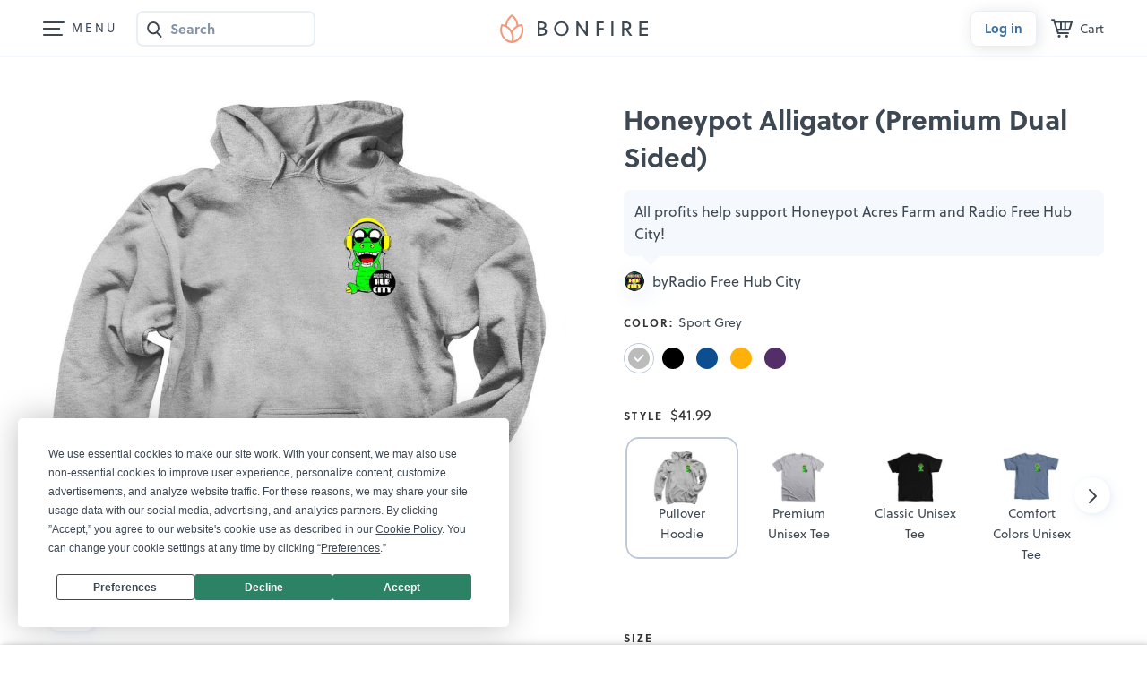

--- FILE ---
content_type: text/html; charset=utf-8
request_url: https://www.google.com/recaptcha/api2/anchor?ar=1&k=6LeCxK8qAAAAAGMfQOUPUf3O4yFZqEPf8UW15UZe&co=aHR0cHM6Ly93d3cuYm9uZmlyZS5jb206NDQz&hl=en&v=PoyoqOPhxBO7pBk68S4YbpHZ&size=invisible&anchor-ms=20000&execute-ms=30000&cb=t606jforgjt4
body_size: 48760
content:
<!DOCTYPE HTML><html dir="ltr" lang="en"><head><meta http-equiv="Content-Type" content="text/html; charset=UTF-8">
<meta http-equiv="X-UA-Compatible" content="IE=edge">
<title>reCAPTCHA</title>
<style type="text/css">
/* cyrillic-ext */
@font-face {
  font-family: 'Roboto';
  font-style: normal;
  font-weight: 400;
  font-stretch: 100%;
  src: url(//fonts.gstatic.com/s/roboto/v48/KFO7CnqEu92Fr1ME7kSn66aGLdTylUAMa3GUBHMdazTgWw.woff2) format('woff2');
  unicode-range: U+0460-052F, U+1C80-1C8A, U+20B4, U+2DE0-2DFF, U+A640-A69F, U+FE2E-FE2F;
}
/* cyrillic */
@font-face {
  font-family: 'Roboto';
  font-style: normal;
  font-weight: 400;
  font-stretch: 100%;
  src: url(//fonts.gstatic.com/s/roboto/v48/KFO7CnqEu92Fr1ME7kSn66aGLdTylUAMa3iUBHMdazTgWw.woff2) format('woff2');
  unicode-range: U+0301, U+0400-045F, U+0490-0491, U+04B0-04B1, U+2116;
}
/* greek-ext */
@font-face {
  font-family: 'Roboto';
  font-style: normal;
  font-weight: 400;
  font-stretch: 100%;
  src: url(//fonts.gstatic.com/s/roboto/v48/KFO7CnqEu92Fr1ME7kSn66aGLdTylUAMa3CUBHMdazTgWw.woff2) format('woff2');
  unicode-range: U+1F00-1FFF;
}
/* greek */
@font-face {
  font-family: 'Roboto';
  font-style: normal;
  font-weight: 400;
  font-stretch: 100%;
  src: url(//fonts.gstatic.com/s/roboto/v48/KFO7CnqEu92Fr1ME7kSn66aGLdTylUAMa3-UBHMdazTgWw.woff2) format('woff2');
  unicode-range: U+0370-0377, U+037A-037F, U+0384-038A, U+038C, U+038E-03A1, U+03A3-03FF;
}
/* math */
@font-face {
  font-family: 'Roboto';
  font-style: normal;
  font-weight: 400;
  font-stretch: 100%;
  src: url(//fonts.gstatic.com/s/roboto/v48/KFO7CnqEu92Fr1ME7kSn66aGLdTylUAMawCUBHMdazTgWw.woff2) format('woff2');
  unicode-range: U+0302-0303, U+0305, U+0307-0308, U+0310, U+0312, U+0315, U+031A, U+0326-0327, U+032C, U+032F-0330, U+0332-0333, U+0338, U+033A, U+0346, U+034D, U+0391-03A1, U+03A3-03A9, U+03B1-03C9, U+03D1, U+03D5-03D6, U+03F0-03F1, U+03F4-03F5, U+2016-2017, U+2034-2038, U+203C, U+2040, U+2043, U+2047, U+2050, U+2057, U+205F, U+2070-2071, U+2074-208E, U+2090-209C, U+20D0-20DC, U+20E1, U+20E5-20EF, U+2100-2112, U+2114-2115, U+2117-2121, U+2123-214F, U+2190, U+2192, U+2194-21AE, U+21B0-21E5, U+21F1-21F2, U+21F4-2211, U+2213-2214, U+2216-22FF, U+2308-230B, U+2310, U+2319, U+231C-2321, U+2336-237A, U+237C, U+2395, U+239B-23B7, U+23D0, U+23DC-23E1, U+2474-2475, U+25AF, U+25B3, U+25B7, U+25BD, U+25C1, U+25CA, U+25CC, U+25FB, U+266D-266F, U+27C0-27FF, U+2900-2AFF, U+2B0E-2B11, U+2B30-2B4C, U+2BFE, U+3030, U+FF5B, U+FF5D, U+1D400-1D7FF, U+1EE00-1EEFF;
}
/* symbols */
@font-face {
  font-family: 'Roboto';
  font-style: normal;
  font-weight: 400;
  font-stretch: 100%;
  src: url(//fonts.gstatic.com/s/roboto/v48/KFO7CnqEu92Fr1ME7kSn66aGLdTylUAMaxKUBHMdazTgWw.woff2) format('woff2');
  unicode-range: U+0001-000C, U+000E-001F, U+007F-009F, U+20DD-20E0, U+20E2-20E4, U+2150-218F, U+2190, U+2192, U+2194-2199, U+21AF, U+21E6-21F0, U+21F3, U+2218-2219, U+2299, U+22C4-22C6, U+2300-243F, U+2440-244A, U+2460-24FF, U+25A0-27BF, U+2800-28FF, U+2921-2922, U+2981, U+29BF, U+29EB, U+2B00-2BFF, U+4DC0-4DFF, U+FFF9-FFFB, U+10140-1018E, U+10190-1019C, U+101A0, U+101D0-101FD, U+102E0-102FB, U+10E60-10E7E, U+1D2C0-1D2D3, U+1D2E0-1D37F, U+1F000-1F0FF, U+1F100-1F1AD, U+1F1E6-1F1FF, U+1F30D-1F30F, U+1F315, U+1F31C, U+1F31E, U+1F320-1F32C, U+1F336, U+1F378, U+1F37D, U+1F382, U+1F393-1F39F, U+1F3A7-1F3A8, U+1F3AC-1F3AF, U+1F3C2, U+1F3C4-1F3C6, U+1F3CA-1F3CE, U+1F3D4-1F3E0, U+1F3ED, U+1F3F1-1F3F3, U+1F3F5-1F3F7, U+1F408, U+1F415, U+1F41F, U+1F426, U+1F43F, U+1F441-1F442, U+1F444, U+1F446-1F449, U+1F44C-1F44E, U+1F453, U+1F46A, U+1F47D, U+1F4A3, U+1F4B0, U+1F4B3, U+1F4B9, U+1F4BB, U+1F4BF, U+1F4C8-1F4CB, U+1F4D6, U+1F4DA, U+1F4DF, U+1F4E3-1F4E6, U+1F4EA-1F4ED, U+1F4F7, U+1F4F9-1F4FB, U+1F4FD-1F4FE, U+1F503, U+1F507-1F50B, U+1F50D, U+1F512-1F513, U+1F53E-1F54A, U+1F54F-1F5FA, U+1F610, U+1F650-1F67F, U+1F687, U+1F68D, U+1F691, U+1F694, U+1F698, U+1F6AD, U+1F6B2, U+1F6B9-1F6BA, U+1F6BC, U+1F6C6-1F6CF, U+1F6D3-1F6D7, U+1F6E0-1F6EA, U+1F6F0-1F6F3, U+1F6F7-1F6FC, U+1F700-1F7FF, U+1F800-1F80B, U+1F810-1F847, U+1F850-1F859, U+1F860-1F887, U+1F890-1F8AD, U+1F8B0-1F8BB, U+1F8C0-1F8C1, U+1F900-1F90B, U+1F93B, U+1F946, U+1F984, U+1F996, U+1F9E9, U+1FA00-1FA6F, U+1FA70-1FA7C, U+1FA80-1FA89, U+1FA8F-1FAC6, U+1FACE-1FADC, U+1FADF-1FAE9, U+1FAF0-1FAF8, U+1FB00-1FBFF;
}
/* vietnamese */
@font-face {
  font-family: 'Roboto';
  font-style: normal;
  font-weight: 400;
  font-stretch: 100%;
  src: url(//fonts.gstatic.com/s/roboto/v48/KFO7CnqEu92Fr1ME7kSn66aGLdTylUAMa3OUBHMdazTgWw.woff2) format('woff2');
  unicode-range: U+0102-0103, U+0110-0111, U+0128-0129, U+0168-0169, U+01A0-01A1, U+01AF-01B0, U+0300-0301, U+0303-0304, U+0308-0309, U+0323, U+0329, U+1EA0-1EF9, U+20AB;
}
/* latin-ext */
@font-face {
  font-family: 'Roboto';
  font-style: normal;
  font-weight: 400;
  font-stretch: 100%;
  src: url(//fonts.gstatic.com/s/roboto/v48/KFO7CnqEu92Fr1ME7kSn66aGLdTylUAMa3KUBHMdazTgWw.woff2) format('woff2');
  unicode-range: U+0100-02BA, U+02BD-02C5, U+02C7-02CC, U+02CE-02D7, U+02DD-02FF, U+0304, U+0308, U+0329, U+1D00-1DBF, U+1E00-1E9F, U+1EF2-1EFF, U+2020, U+20A0-20AB, U+20AD-20C0, U+2113, U+2C60-2C7F, U+A720-A7FF;
}
/* latin */
@font-face {
  font-family: 'Roboto';
  font-style: normal;
  font-weight: 400;
  font-stretch: 100%;
  src: url(//fonts.gstatic.com/s/roboto/v48/KFO7CnqEu92Fr1ME7kSn66aGLdTylUAMa3yUBHMdazQ.woff2) format('woff2');
  unicode-range: U+0000-00FF, U+0131, U+0152-0153, U+02BB-02BC, U+02C6, U+02DA, U+02DC, U+0304, U+0308, U+0329, U+2000-206F, U+20AC, U+2122, U+2191, U+2193, U+2212, U+2215, U+FEFF, U+FFFD;
}
/* cyrillic-ext */
@font-face {
  font-family: 'Roboto';
  font-style: normal;
  font-weight: 500;
  font-stretch: 100%;
  src: url(//fonts.gstatic.com/s/roboto/v48/KFO7CnqEu92Fr1ME7kSn66aGLdTylUAMa3GUBHMdazTgWw.woff2) format('woff2');
  unicode-range: U+0460-052F, U+1C80-1C8A, U+20B4, U+2DE0-2DFF, U+A640-A69F, U+FE2E-FE2F;
}
/* cyrillic */
@font-face {
  font-family: 'Roboto';
  font-style: normal;
  font-weight: 500;
  font-stretch: 100%;
  src: url(//fonts.gstatic.com/s/roboto/v48/KFO7CnqEu92Fr1ME7kSn66aGLdTylUAMa3iUBHMdazTgWw.woff2) format('woff2');
  unicode-range: U+0301, U+0400-045F, U+0490-0491, U+04B0-04B1, U+2116;
}
/* greek-ext */
@font-face {
  font-family: 'Roboto';
  font-style: normal;
  font-weight: 500;
  font-stretch: 100%;
  src: url(//fonts.gstatic.com/s/roboto/v48/KFO7CnqEu92Fr1ME7kSn66aGLdTylUAMa3CUBHMdazTgWw.woff2) format('woff2');
  unicode-range: U+1F00-1FFF;
}
/* greek */
@font-face {
  font-family: 'Roboto';
  font-style: normal;
  font-weight: 500;
  font-stretch: 100%;
  src: url(//fonts.gstatic.com/s/roboto/v48/KFO7CnqEu92Fr1ME7kSn66aGLdTylUAMa3-UBHMdazTgWw.woff2) format('woff2');
  unicode-range: U+0370-0377, U+037A-037F, U+0384-038A, U+038C, U+038E-03A1, U+03A3-03FF;
}
/* math */
@font-face {
  font-family: 'Roboto';
  font-style: normal;
  font-weight: 500;
  font-stretch: 100%;
  src: url(//fonts.gstatic.com/s/roboto/v48/KFO7CnqEu92Fr1ME7kSn66aGLdTylUAMawCUBHMdazTgWw.woff2) format('woff2');
  unicode-range: U+0302-0303, U+0305, U+0307-0308, U+0310, U+0312, U+0315, U+031A, U+0326-0327, U+032C, U+032F-0330, U+0332-0333, U+0338, U+033A, U+0346, U+034D, U+0391-03A1, U+03A3-03A9, U+03B1-03C9, U+03D1, U+03D5-03D6, U+03F0-03F1, U+03F4-03F5, U+2016-2017, U+2034-2038, U+203C, U+2040, U+2043, U+2047, U+2050, U+2057, U+205F, U+2070-2071, U+2074-208E, U+2090-209C, U+20D0-20DC, U+20E1, U+20E5-20EF, U+2100-2112, U+2114-2115, U+2117-2121, U+2123-214F, U+2190, U+2192, U+2194-21AE, U+21B0-21E5, U+21F1-21F2, U+21F4-2211, U+2213-2214, U+2216-22FF, U+2308-230B, U+2310, U+2319, U+231C-2321, U+2336-237A, U+237C, U+2395, U+239B-23B7, U+23D0, U+23DC-23E1, U+2474-2475, U+25AF, U+25B3, U+25B7, U+25BD, U+25C1, U+25CA, U+25CC, U+25FB, U+266D-266F, U+27C0-27FF, U+2900-2AFF, U+2B0E-2B11, U+2B30-2B4C, U+2BFE, U+3030, U+FF5B, U+FF5D, U+1D400-1D7FF, U+1EE00-1EEFF;
}
/* symbols */
@font-face {
  font-family: 'Roboto';
  font-style: normal;
  font-weight: 500;
  font-stretch: 100%;
  src: url(//fonts.gstatic.com/s/roboto/v48/KFO7CnqEu92Fr1ME7kSn66aGLdTylUAMaxKUBHMdazTgWw.woff2) format('woff2');
  unicode-range: U+0001-000C, U+000E-001F, U+007F-009F, U+20DD-20E0, U+20E2-20E4, U+2150-218F, U+2190, U+2192, U+2194-2199, U+21AF, U+21E6-21F0, U+21F3, U+2218-2219, U+2299, U+22C4-22C6, U+2300-243F, U+2440-244A, U+2460-24FF, U+25A0-27BF, U+2800-28FF, U+2921-2922, U+2981, U+29BF, U+29EB, U+2B00-2BFF, U+4DC0-4DFF, U+FFF9-FFFB, U+10140-1018E, U+10190-1019C, U+101A0, U+101D0-101FD, U+102E0-102FB, U+10E60-10E7E, U+1D2C0-1D2D3, U+1D2E0-1D37F, U+1F000-1F0FF, U+1F100-1F1AD, U+1F1E6-1F1FF, U+1F30D-1F30F, U+1F315, U+1F31C, U+1F31E, U+1F320-1F32C, U+1F336, U+1F378, U+1F37D, U+1F382, U+1F393-1F39F, U+1F3A7-1F3A8, U+1F3AC-1F3AF, U+1F3C2, U+1F3C4-1F3C6, U+1F3CA-1F3CE, U+1F3D4-1F3E0, U+1F3ED, U+1F3F1-1F3F3, U+1F3F5-1F3F7, U+1F408, U+1F415, U+1F41F, U+1F426, U+1F43F, U+1F441-1F442, U+1F444, U+1F446-1F449, U+1F44C-1F44E, U+1F453, U+1F46A, U+1F47D, U+1F4A3, U+1F4B0, U+1F4B3, U+1F4B9, U+1F4BB, U+1F4BF, U+1F4C8-1F4CB, U+1F4D6, U+1F4DA, U+1F4DF, U+1F4E3-1F4E6, U+1F4EA-1F4ED, U+1F4F7, U+1F4F9-1F4FB, U+1F4FD-1F4FE, U+1F503, U+1F507-1F50B, U+1F50D, U+1F512-1F513, U+1F53E-1F54A, U+1F54F-1F5FA, U+1F610, U+1F650-1F67F, U+1F687, U+1F68D, U+1F691, U+1F694, U+1F698, U+1F6AD, U+1F6B2, U+1F6B9-1F6BA, U+1F6BC, U+1F6C6-1F6CF, U+1F6D3-1F6D7, U+1F6E0-1F6EA, U+1F6F0-1F6F3, U+1F6F7-1F6FC, U+1F700-1F7FF, U+1F800-1F80B, U+1F810-1F847, U+1F850-1F859, U+1F860-1F887, U+1F890-1F8AD, U+1F8B0-1F8BB, U+1F8C0-1F8C1, U+1F900-1F90B, U+1F93B, U+1F946, U+1F984, U+1F996, U+1F9E9, U+1FA00-1FA6F, U+1FA70-1FA7C, U+1FA80-1FA89, U+1FA8F-1FAC6, U+1FACE-1FADC, U+1FADF-1FAE9, U+1FAF0-1FAF8, U+1FB00-1FBFF;
}
/* vietnamese */
@font-face {
  font-family: 'Roboto';
  font-style: normal;
  font-weight: 500;
  font-stretch: 100%;
  src: url(//fonts.gstatic.com/s/roboto/v48/KFO7CnqEu92Fr1ME7kSn66aGLdTylUAMa3OUBHMdazTgWw.woff2) format('woff2');
  unicode-range: U+0102-0103, U+0110-0111, U+0128-0129, U+0168-0169, U+01A0-01A1, U+01AF-01B0, U+0300-0301, U+0303-0304, U+0308-0309, U+0323, U+0329, U+1EA0-1EF9, U+20AB;
}
/* latin-ext */
@font-face {
  font-family: 'Roboto';
  font-style: normal;
  font-weight: 500;
  font-stretch: 100%;
  src: url(//fonts.gstatic.com/s/roboto/v48/KFO7CnqEu92Fr1ME7kSn66aGLdTylUAMa3KUBHMdazTgWw.woff2) format('woff2');
  unicode-range: U+0100-02BA, U+02BD-02C5, U+02C7-02CC, U+02CE-02D7, U+02DD-02FF, U+0304, U+0308, U+0329, U+1D00-1DBF, U+1E00-1E9F, U+1EF2-1EFF, U+2020, U+20A0-20AB, U+20AD-20C0, U+2113, U+2C60-2C7F, U+A720-A7FF;
}
/* latin */
@font-face {
  font-family: 'Roboto';
  font-style: normal;
  font-weight: 500;
  font-stretch: 100%;
  src: url(//fonts.gstatic.com/s/roboto/v48/KFO7CnqEu92Fr1ME7kSn66aGLdTylUAMa3yUBHMdazQ.woff2) format('woff2');
  unicode-range: U+0000-00FF, U+0131, U+0152-0153, U+02BB-02BC, U+02C6, U+02DA, U+02DC, U+0304, U+0308, U+0329, U+2000-206F, U+20AC, U+2122, U+2191, U+2193, U+2212, U+2215, U+FEFF, U+FFFD;
}
/* cyrillic-ext */
@font-face {
  font-family: 'Roboto';
  font-style: normal;
  font-weight: 900;
  font-stretch: 100%;
  src: url(//fonts.gstatic.com/s/roboto/v48/KFO7CnqEu92Fr1ME7kSn66aGLdTylUAMa3GUBHMdazTgWw.woff2) format('woff2');
  unicode-range: U+0460-052F, U+1C80-1C8A, U+20B4, U+2DE0-2DFF, U+A640-A69F, U+FE2E-FE2F;
}
/* cyrillic */
@font-face {
  font-family: 'Roboto';
  font-style: normal;
  font-weight: 900;
  font-stretch: 100%;
  src: url(//fonts.gstatic.com/s/roboto/v48/KFO7CnqEu92Fr1ME7kSn66aGLdTylUAMa3iUBHMdazTgWw.woff2) format('woff2');
  unicode-range: U+0301, U+0400-045F, U+0490-0491, U+04B0-04B1, U+2116;
}
/* greek-ext */
@font-face {
  font-family: 'Roboto';
  font-style: normal;
  font-weight: 900;
  font-stretch: 100%;
  src: url(//fonts.gstatic.com/s/roboto/v48/KFO7CnqEu92Fr1ME7kSn66aGLdTylUAMa3CUBHMdazTgWw.woff2) format('woff2');
  unicode-range: U+1F00-1FFF;
}
/* greek */
@font-face {
  font-family: 'Roboto';
  font-style: normal;
  font-weight: 900;
  font-stretch: 100%;
  src: url(//fonts.gstatic.com/s/roboto/v48/KFO7CnqEu92Fr1ME7kSn66aGLdTylUAMa3-UBHMdazTgWw.woff2) format('woff2');
  unicode-range: U+0370-0377, U+037A-037F, U+0384-038A, U+038C, U+038E-03A1, U+03A3-03FF;
}
/* math */
@font-face {
  font-family: 'Roboto';
  font-style: normal;
  font-weight: 900;
  font-stretch: 100%;
  src: url(//fonts.gstatic.com/s/roboto/v48/KFO7CnqEu92Fr1ME7kSn66aGLdTylUAMawCUBHMdazTgWw.woff2) format('woff2');
  unicode-range: U+0302-0303, U+0305, U+0307-0308, U+0310, U+0312, U+0315, U+031A, U+0326-0327, U+032C, U+032F-0330, U+0332-0333, U+0338, U+033A, U+0346, U+034D, U+0391-03A1, U+03A3-03A9, U+03B1-03C9, U+03D1, U+03D5-03D6, U+03F0-03F1, U+03F4-03F5, U+2016-2017, U+2034-2038, U+203C, U+2040, U+2043, U+2047, U+2050, U+2057, U+205F, U+2070-2071, U+2074-208E, U+2090-209C, U+20D0-20DC, U+20E1, U+20E5-20EF, U+2100-2112, U+2114-2115, U+2117-2121, U+2123-214F, U+2190, U+2192, U+2194-21AE, U+21B0-21E5, U+21F1-21F2, U+21F4-2211, U+2213-2214, U+2216-22FF, U+2308-230B, U+2310, U+2319, U+231C-2321, U+2336-237A, U+237C, U+2395, U+239B-23B7, U+23D0, U+23DC-23E1, U+2474-2475, U+25AF, U+25B3, U+25B7, U+25BD, U+25C1, U+25CA, U+25CC, U+25FB, U+266D-266F, U+27C0-27FF, U+2900-2AFF, U+2B0E-2B11, U+2B30-2B4C, U+2BFE, U+3030, U+FF5B, U+FF5D, U+1D400-1D7FF, U+1EE00-1EEFF;
}
/* symbols */
@font-face {
  font-family: 'Roboto';
  font-style: normal;
  font-weight: 900;
  font-stretch: 100%;
  src: url(//fonts.gstatic.com/s/roboto/v48/KFO7CnqEu92Fr1ME7kSn66aGLdTylUAMaxKUBHMdazTgWw.woff2) format('woff2');
  unicode-range: U+0001-000C, U+000E-001F, U+007F-009F, U+20DD-20E0, U+20E2-20E4, U+2150-218F, U+2190, U+2192, U+2194-2199, U+21AF, U+21E6-21F0, U+21F3, U+2218-2219, U+2299, U+22C4-22C6, U+2300-243F, U+2440-244A, U+2460-24FF, U+25A0-27BF, U+2800-28FF, U+2921-2922, U+2981, U+29BF, U+29EB, U+2B00-2BFF, U+4DC0-4DFF, U+FFF9-FFFB, U+10140-1018E, U+10190-1019C, U+101A0, U+101D0-101FD, U+102E0-102FB, U+10E60-10E7E, U+1D2C0-1D2D3, U+1D2E0-1D37F, U+1F000-1F0FF, U+1F100-1F1AD, U+1F1E6-1F1FF, U+1F30D-1F30F, U+1F315, U+1F31C, U+1F31E, U+1F320-1F32C, U+1F336, U+1F378, U+1F37D, U+1F382, U+1F393-1F39F, U+1F3A7-1F3A8, U+1F3AC-1F3AF, U+1F3C2, U+1F3C4-1F3C6, U+1F3CA-1F3CE, U+1F3D4-1F3E0, U+1F3ED, U+1F3F1-1F3F3, U+1F3F5-1F3F7, U+1F408, U+1F415, U+1F41F, U+1F426, U+1F43F, U+1F441-1F442, U+1F444, U+1F446-1F449, U+1F44C-1F44E, U+1F453, U+1F46A, U+1F47D, U+1F4A3, U+1F4B0, U+1F4B3, U+1F4B9, U+1F4BB, U+1F4BF, U+1F4C8-1F4CB, U+1F4D6, U+1F4DA, U+1F4DF, U+1F4E3-1F4E6, U+1F4EA-1F4ED, U+1F4F7, U+1F4F9-1F4FB, U+1F4FD-1F4FE, U+1F503, U+1F507-1F50B, U+1F50D, U+1F512-1F513, U+1F53E-1F54A, U+1F54F-1F5FA, U+1F610, U+1F650-1F67F, U+1F687, U+1F68D, U+1F691, U+1F694, U+1F698, U+1F6AD, U+1F6B2, U+1F6B9-1F6BA, U+1F6BC, U+1F6C6-1F6CF, U+1F6D3-1F6D7, U+1F6E0-1F6EA, U+1F6F0-1F6F3, U+1F6F7-1F6FC, U+1F700-1F7FF, U+1F800-1F80B, U+1F810-1F847, U+1F850-1F859, U+1F860-1F887, U+1F890-1F8AD, U+1F8B0-1F8BB, U+1F8C0-1F8C1, U+1F900-1F90B, U+1F93B, U+1F946, U+1F984, U+1F996, U+1F9E9, U+1FA00-1FA6F, U+1FA70-1FA7C, U+1FA80-1FA89, U+1FA8F-1FAC6, U+1FACE-1FADC, U+1FADF-1FAE9, U+1FAF0-1FAF8, U+1FB00-1FBFF;
}
/* vietnamese */
@font-face {
  font-family: 'Roboto';
  font-style: normal;
  font-weight: 900;
  font-stretch: 100%;
  src: url(//fonts.gstatic.com/s/roboto/v48/KFO7CnqEu92Fr1ME7kSn66aGLdTylUAMa3OUBHMdazTgWw.woff2) format('woff2');
  unicode-range: U+0102-0103, U+0110-0111, U+0128-0129, U+0168-0169, U+01A0-01A1, U+01AF-01B0, U+0300-0301, U+0303-0304, U+0308-0309, U+0323, U+0329, U+1EA0-1EF9, U+20AB;
}
/* latin-ext */
@font-face {
  font-family: 'Roboto';
  font-style: normal;
  font-weight: 900;
  font-stretch: 100%;
  src: url(//fonts.gstatic.com/s/roboto/v48/KFO7CnqEu92Fr1ME7kSn66aGLdTylUAMa3KUBHMdazTgWw.woff2) format('woff2');
  unicode-range: U+0100-02BA, U+02BD-02C5, U+02C7-02CC, U+02CE-02D7, U+02DD-02FF, U+0304, U+0308, U+0329, U+1D00-1DBF, U+1E00-1E9F, U+1EF2-1EFF, U+2020, U+20A0-20AB, U+20AD-20C0, U+2113, U+2C60-2C7F, U+A720-A7FF;
}
/* latin */
@font-face {
  font-family: 'Roboto';
  font-style: normal;
  font-weight: 900;
  font-stretch: 100%;
  src: url(//fonts.gstatic.com/s/roboto/v48/KFO7CnqEu92Fr1ME7kSn66aGLdTylUAMa3yUBHMdazQ.woff2) format('woff2');
  unicode-range: U+0000-00FF, U+0131, U+0152-0153, U+02BB-02BC, U+02C6, U+02DA, U+02DC, U+0304, U+0308, U+0329, U+2000-206F, U+20AC, U+2122, U+2191, U+2193, U+2212, U+2215, U+FEFF, U+FFFD;
}

</style>
<link rel="stylesheet" type="text/css" href="https://www.gstatic.com/recaptcha/releases/PoyoqOPhxBO7pBk68S4YbpHZ/styles__ltr.css">
<script nonce="4j1sEeKDyvATb7Ylw6bojg" type="text/javascript">window['__recaptcha_api'] = 'https://www.google.com/recaptcha/api2/';</script>
<script type="text/javascript" src="https://www.gstatic.com/recaptcha/releases/PoyoqOPhxBO7pBk68S4YbpHZ/recaptcha__en.js" nonce="4j1sEeKDyvATb7Ylw6bojg">
      
    </script></head>
<body><div id="rc-anchor-alert" class="rc-anchor-alert"></div>
<input type="hidden" id="recaptcha-token" value="[base64]">
<script type="text/javascript" nonce="4j1sEeKDyvATb7Ylw6bojg">
      recaptcha.anchor.Main.init("[\x22ainput\x22,[\x22bgdata\x22,\x22\x22,\[base64]/[base64]/[base64]/ZyhXLGgpOnEoW04sMjEsbF0sVywwKSxoKSxmYWxzZSxmYWxzZSl9Y2F0Y2goayl7RygzNTgsVyk/[base64]/[base64]/[base64]/[base64]/[base64]/[base64]/[base64]/bmV3IEJbT10oRFswXSk6dz09Mj9uZXcgQltPXShEWzBdLERbMV0pOnc9PTM/bmV3IEJbT10oRFswXSxEWzFdLERbMl0pOnc9PTQ/[base64]/[base64]/[base64]/[base64]/[base64]\\u003d\x22,\[base64]\\u003d\\u003d\x22,\x22wrzCk8KwwpjDuRtKw68cw7fCg8K2wrImcMO/w4/CuivCnUvDnsKsw6VOXMKXwqgsw7bDksKUwq7CpBTCsh4XNcOQwr9RSMKILMKFVjtRbGxzw7/DgcK0QXE2S8Ovwq4lw4oww4QGJj53bi0ANMKOdMOHwpfDqMKdwp/CiHXDpcOXF8KNH8KxLsKHw5LDicKqw7zCoT7Ctxo7NWluSl/[base64]/wo8aw51nXzRWeXTDuHTDi8OwXCdlwqgvXAfCj2AmVMKWCcO2w7rCrTzCoMK8wqbCu8OjcsOrVCXCkiJxw63DjHzDucOEw48twpvDpcKzNz7DrxoWwqbDsS5ebg3DosObwq0cw43DqhpeLMKSw6R2wrvDmsKiw7vDu0Iiw5fCo8KOwrJrwrR8KMO6w7/ClsKeIsOdJcKiwr7CrcKDw5lHw5TCtcKtw498QMKMecOxEsOtw6rCj2bCpcOPJADDkk/CulkrwpzCnMKTDcOnwoUOwrwqMlUowo4VOMKcw5AdC1M3wpESwpPDk0jCnsKRCmwmw6PCtzpSN8Owwq/Dl8OwwqTCtFnDlMKBTDtVwqnDnV99IsO6wrt6wpXCs8OUw4l8w4dTwo3CsURHbCvCmcOLOhZEw4fCtMKuLz1+wq7CvGLCpB4OEgDCr3wzOQrCrVXCrCdeJEfCjsOsw4rCjwrCqFAOG8O2w6MAFcOUwrosw4PCkMO7JhFTwpnCvV/[base64]/b0Isw4TDl1ZfSMO5b1HDhhnDkHcjL8OtISLDkMOIwobCkkYBwpPDjzdII8OBDl09UHrCmsKywrZuRyzDnMOSwpjChcKrw7cLwpXDq8Olw7DDjXPDksKhw67DiT/CgMKrw6HDnsO0AknDlcKYCcOKwqwiWMK+D8O/DMKAHHwVwr0Fb8OvHlDDgXbDj3bCocO2aijCgkDCpcOOwrLCnm7Cq8OQwpovH3EhwoJZw6kCwqXCs8KkfsOiAMKOJz7CmcKObMO0ZSlCwrPDrsKzwp3DqMKzw4TDhcKKw5psw5vClsO9XcOaAsOGw6AdwoYfwrYKNnDDtsOQYcOFw68Vwqd/wocVNgN6w7x8w7B0VMObL2BAwovDq8Oqw6jDkcKTVS7DmDTDkiPDlXXCrMKIJcOtCyPDvsOoJsK5w5dSHBDDswTDnwnClQkTworCmR8kwp/Ct8Krwr5cwopdDkXDvsKWwocaNlo6XcKew6jDjMKeLsOgHcKww48wBsOSw7XDncKQIDFbw7HCigJjfSNOw7/CrMOyGsOrXzvCoX1dwqgTFUzCo8OZw79sQm91VsOnw4olTsK9GsKwwoFEw7FzXhLCnXpWwpjCm8KoN2AKwqEmwpkGfMKJw4vCol/DscOsUsOIwqDCjDpaICnDvcKxwo3CrF/[base64]/w6DCnDpTw5DDjELCoRTCvMOvw77DmsOowoE4w4oOCAoqwoQheSVswrjDpcKJA8Kbw43CmsOOw4IGI8KLLCpCw48hOMOIwroPwpIcQMK6w7NAw6UEworCncK4BQDDuRTCmsOQwqfCv01lHsKYw7HCry5RGivDkkE+w71jCcOxw6Buam/Dn8KoURIpw4skaMORwovDrsKWB8K2UcKuw77CocK7bwhswpAgPcKyYsKFw7fDtynCvcK7w4PCsgVPacOCe0fDvCZLwqZxfH9KwpXDv1VAw4HCvMO8w5JvVcKywrjDh8KrGMOMw4fDpsOYwrLCmmrCtXgVbmHDhMKfJktawr/DpcK6wpFJw4rDhcOmwpLCpXBIakEYwo0qwrjCqDkew6QVw6Uqw5rDo8OaUsKicsOPwq/CmMKzwqjCmFZjw5zCj8OVdCIMG8KUDgLDlw/Cmg7CiMKEeMKhw7nDqMOYa3nCj8KLw5UfDcK7w4PDtlrCnMKXGV3DvVLCvwXDn0TDl8Otw5Zew4TCsxzCoXUjwpY6w557C8KJVMORw5hKwopIwqHCnwLDu0cFw4XDkgPCrH7DuRkiwoTDn8KWw7J9VSvDgjzCicOow6UVw47DkcKdwqrCmW7CnMOmwpPDhMOUw58HJQ/[base64]/[base64]/woVAwoDDimsEwqXCiAg9wr/[base64]/[base64]/Dpn3CisK0D040cF/DiUbCjSoORXhben7DjlDDg2vDiMKfcg8cNMKlwpbDv0zDqBfCv8KJworCssKewrFCw59rCWrDkXbCmhTDsCPDsh7CrsO/[base64]/woA4w5rDuMKZPALCrcKkUsOcRR5wV8OnBkPChjQ8w4/[base64]/ZcKvwozCqixqwp/DsXhgQsK/VGwjw75sw5lVw655woE0ScOFEMKMTcKTaMOECMOyw5PDrlPChl7CgMKHwqTDocOXQWzDtE1fwo/CmcKJwrzCs8KLTyJOwqsFwq3CpTx+GsONw7jDlRpOwrgPwrRwbcKXwrzDvF5LE1NibsKNDcOKw7caJsKjBW/DtsKpZcOhL8KNw6oKRMOtPcOxw7pqFhTChRzCghVMwps/UX7DgcOkccKOwqVqSsKgaMOlPRzDrMKSTMKFw57DmMO/[base64]/DlsOmXsOPD8KTR8KQcVpMw55iAsOeaUnDusOCWB7CrGPDmxwaacOzw7wEwrxpwqFdwopAwqNOwoFtKkp7wqJZwqoSdU7DrsOZFsOMZ8ObOcKpTMKCekDDsnclw6xPIgLCvcOcAEUmfMKxRwrCoMO7a8OswonCvcKjGRPClsKRCCvDnsKSw6rDn8K1wptvdsOEw7Q1PR/DmiHCrknCl8OJacKaGsOvI2RYwpnDliE3wq/[base64]/wr5TQcORXMOhD3HCnsK3w640wq1hEkx7eMKXwowRw7AHw4QFW8KVwrcRw65dG8OkfMOaw58nw6PCrnnChcOIw4vCtcOgTw03KsObURvCi8Knwq5XwrHDl8OVOsK7w5rCusOswqQmZMK+w6YiAx/[base64]/[base64]/w5w5TMOfw7PDtcKrW8KowrZJw4FSwpzCrVPCpBPDlsO4C8K6bsKxw5fDkjhtY3dgwpPCoMOGAcOIwqQHbsOPcy3DhcKnw5fChEPCosO3wpzDvMOUKMOUVyZ3TcKUFwEcwol6w7HDljp0wr5ow4MTTiXDmMKzw65PMMKTwrDClD5fXcOSw4LDp3PCqwMuw58Dwr0cIsK/TEQVwrjDscOsMX1Pw6c+w6bDrylgw7bCpkw6YA/[base64]/wpBswpNHworDqkfDp0XCv21Xw5TChsORwpvDuUrCq8K/w5nCv1HCjgTCgXrDl8OdXBXDhiLDuMK0w43CmMKUKMK3b8O7DMOBPcKjw4rCm8O0wqnCjVwNKzgiX21PK8KgB8Okw4TDlMO7wptJw7PDsmoHMMKRTQx0JMOZD21Iw7sqwrQZKMK0VMO5E8K/[base64]/[base64]/w5HDhsOeecO8wqHDrsOOEsKjwpTDg8OdecKZwq43GMO3wrHCh8O6JsOHIcOkFzTDhHQew51ewrTDtMKNRsOdwrTDrxJnw6fDocKZwqgQbjXCmMO8S8KawpDDul/CrxEewrEMwqpdw7RHfUbCjD9Xw4XCn8KpTMOBA2LCncOzwr4zw5PCvDFNwrwlJTbChCnDgQFswptAwrhVw65iQ3nCvMKVw6sEbhw8UlIYc2NpZMOobh0Aw7N4w7TCgcORw4thNkF3w483KChewq/DhcOFekzCrURSLMKQcSxoYcONw7nDh8OCwoEiFsKga1kZPsKDJcOZwpYUDcKdcwvCi8K7wpbDtMOoAsOxaw7Di8Krw7nCuBjDmsKkw75zw6Ykwo/DrMK9w6w7FDMibMKBwo0lw4rCrh0Nw7UgVsO2w6Q2w7wvFcOBUMKQw4bDp8KHb8KMwqU5w4fDu8KFEhkJFsK3d3XCl8OYwrc4w4hxwp9DwqnCu8KmJsK5w5rCj8Oswqg3TznDlMKLw4nDtsKKNH5uw5bDg8KHSEHCrMOvwqvDo8OHw4nDtcOAw70/[base64]/ChGrCu1l0wppdw5x1w5J0MkVTwo8zEcOJw7lOwqlVRAXDjMOKw5vDpcKgwrtYbV/[base64]/VsO+w5IswobDpT1rw5XDuMOnw7/[base64]/[base64]/ClxFAwrvCqMORdSbCujwkChUtw5hqMMKkfQoSw4NDw4XDhcOjLMK+fcO/YgfCg8K0YG/[base64]/DoMKDekjCvcK8wqxSKRgmw5sbw63DhcO5wqM9RMOwwqbDhmPDhSZAe8Ozwo5SXMKTM2bCncOZwpBAw7rDjMK3TkPCgcOPwqRZw4xow6TDhwwHWsKAHRlCamXCnMKYBBMuwp7Dp8KYHsOiw4HCihZAAMKeTcKuw5XCsXYjdHbClz5teMKINsKvw69xBQHCkMK/TX50TyQqRB4ZT8OyGWnCggLDpEZywrrDtEgvw6dMw7LDl0fDviMlV2HDncO0Wk7Dm2wlw6nDgSPCocO/[base64]/CoX3CpsK6cMK0wpYEH8KyHHFqw7olLsOZLDtKw6vDsUwSVmREw5vDsUJxw51gwr4YREVRY8Kxw74+w7BsQMKzwoUyNsKOXsKuNgfDt8OXZglEw4bCgMOhdhIANG/DjsOnw6tpITw7w4g+wrjDhcKtW8O5w6Fxw6XDmVzDhcKLwpzDu8OYAcKaA8Kgw5rDrMO+U8K3NsO1wojCnTbCu37Cg10II3bCvsKCwrHDkHDDrcOMwqJ6wrbCj1AbwofDiicMbcKzJ3/DtRnDiiLDkGXCjsKlw7A5WMKlYcO/[base64]/DkMK2ZjbDjMODwpYvw4opwqsswotsWsKGdkp/asKmwoTCmG4Qw4fDhMOrwplAY8KSKsOnwpoJwr/[base64]/Di2zCqcOKw4guezQJwrIHPMKYHcOkw4rDkGQ8X8KIwr1GMsO/w6vDqEzDmFXCpQc0N8OUwpBpwpdHw6F0fAnDqcOLcFF2NcKmUn0zwrM9EXjCocKVwrI5R8OBwpo3wqnDrMKaw6MXw5LChz/[base64]/CpsOdFsO0aMK7F8Oow6rChlDCoEpgwo3ComhhDxYpwpkIaUUnwovCkGbDkMKmAcOzScOLVcOjw7PCjsKsQsOdwr7CgsOwZMOow7zDtMKCPCbDoS3DuGXDo0V4UCkwwo/CqQPCgcOPw67CncOAwoJEZcKmwptoSDZ1w6csw54Nw6fDnURNwrjDik5SPcOfwpHChMKhQ2rClMOULMOMLMKZFiZ7SSnCl8OrXMK8wqwAw63Csjgfwr0ew5DCmMKuZm1UcxAFwrrDu1/CuWDCkATDqcOyJsKWw4HDhhfDlsKjZhPDtht+w44cRsK+w67DpsOGFsKGwqbCrcKjJ1XCjH/CtjXCmWnDlisFw7ImRcOVaMKqwpMgVcOzwp3CgcK9w5A3X1PDtMO7JFdKLcOLTcObeh3Cl3fCpMOfw4sXFG/DhxJRwogDHsOqdkB/[base64]/wqkywqRzJMKVw7HDicOXw5gIw6YOeicdFWfCj8K7JTPDgMOjVMKXXTHCmMKaw4nDtsO2CcOkwrc/Yjk9wpDDoMOMf1LDv8O0w4DDkMKswpgTbMK1ZkotCExuU8KaesKRS8OtWSLDtgLDpcOgw4BwRjzDgcOuw6zCpAtDdcKawrJaw4djw4gywrHCuUAOZxvDnlHDo8OeY8OZwqhvwpDDrsOLw4/DiMOpE1VSaEnCk2AfwpvDhxUGIMKmKMKNw4jCg8KiwpjDosKfw6lsIcKywrfCm8K2AcKnwp0nK8Kmw4TDt8KTVMKRLVLCtRHCjMKywpVcJx4oIsKfwoHCmcKVw7YOw6Ntw5p3w6s/[base64]/CmMKFP8OufcKXw4bDpFTDrjt0wpLCmcO1w6kqwo9Xw5rCrsO7VQbCm2tQOkrCthXCvQDCrGxHIAXClcKdKhUnw5DCiV7Cu8OWBMK/FHZ2fMOjH8KUw4/DoUfCu8KdGsObwqDCp8KLwo1qIETChMK6w7EVw6nDv8OcN8KnacKLwo/[base64]/wq00wq5Xw5jCg8OFw5VvW8Ouw6czWTbDrsKyw7UrwrojasOIwp5eLMK4wpTCg2PDh2fCq8OGwq17eHF2w4d2RcKZQVQrwqQ9TsKAwrPCpFlFPcK2RMKwSMK6FcOuKD3DkUbClMKQesK+FHBpw5whBAjDi8KRwp1hf8KjNMKHw7LDsBDCpRTDvyFMFcKBJcKPwpjDtE/Clzs1XQ3DpicWwrFgw4x4w4jCjmzDkcONMmLDmcOQwrcYEcK0wqnDo2PCo8KRwrA2w4pFQcKBFMOHI8KbTsKyWsORSkvCqGbCkMO/wqXDhS3Cr30dw4kHZVTDp8Oywq3Dt8OGMRfDohPCn8O0w4jCmSxZdcKBw45RwoHDgX/DjcKDwoZJwrkTUTrDkyk+DDbDmMOSFMOyGsKQw67Dm3QQJMObwpo1w47ChVwBSsO1wow0wqPDjcKcw4YBwrRHFVFtw64IbynDrsKdw5A2w4fCvw4gw6ocQyNvYVLCvGI4wqPDt8K6aMKeDsOKeSjCncOmw47DgMKlw4xCwqpZGQnCvTbDrwtiwpfDu28/JUTDnVh/dzY0wozDscK3w61pw7zCoMOAM8KPM8KQIMKoO25wwqbDsD3CvD/CpArDqmLCq8K9OsOceyw2JRARFMO4w4scwpFOYMO6wqXDun1+HxkwwqDCnkJfJzrCuX8TwpHCryEyE8KEYcKLwp/[base64]/DkFpNw4dAw48YB8OBw6HDsF1Xwp0GBzpkw7wODcOyJh3DiS45wqETw7DDil9rNwxcwq0GFsOjRXpCDsKMVcKuZFBJw6TCp8KKwpR1OVvCohHCgGLDj31BFh/CjTHCjcK+JsKfwpk+RAU0w4IlIBnCsyQ5UTsSAg8yWB1LwrUTw6oww5UGJMOhIcOGTm/[base64]/DhcOcw7ZjwpNCHcO3fsK1JQvCtMKbw5coGMKKw4c6wp/[base64]/[base64]/CocK0LcKuw4pDw6R0fysLWTXDqEA5BcO0OhDDmMONZMKsWUk1CMOMFcOdw5TDhijDvsK0wrYww5FWIkUBw4DCrjUVVMOUwrVmwo/[base64]/ChRsewq7CscKHw6kjesOrGyw/fsOvKVzCuWDDm8OccHw5cMKaGTYBwqFVX2zDmg0bOnPCo8Ouwr0ebUDCrEvCm2LDvzV9w4MOw5jCisK8wo/DqcKfw7nDiVnCpMKrAlXChMKuIsK5wrkTFMKENMOPw60pw4oLdBfCjiTDkE0BR8OWGDfDglbDuSsydQ9ow6QNw5Fpw4MQw6DDkkbDmMKKwrswf8KPAHTCiBUBw7vDvsOBUEl+Q8OfG8OobG/DhMKLOQpNwo8iNMKkV8KtfnpbL8OBw6XDvUBXwpcqwr7ChmnCoEjCu2U7TUjCicO0wrjCgcKTYGjCtMOXbVYuMH08w6XCrsKXfcKJFxTCrcOSNyJreTotw4kWe8KOwrHCk8O/[base64]/[base64]/M8K+w4RQw7heNMK6wobChcKDKiLCgcKWVSPChsK1BBvCrcKFwoHCqV7Dux3CtMOpwoNfw6HCh8KpKmfDkhTCh1/DgMO9wp3DjErDqnEGwr0hLsO0AsOMw5zDp2bDrkHDn2XDkhVUWwYJwphFwpzChyBtHcOtMcOIw5NWfjc8wrMbdVjClATDk8Osw47DicK7wqsMwoBUw5ULVMObwo4LwrLDs8OHw7I2w7XDv8K7Y8OjfcOBPMOzEhl6wrddw5l+O8OTwqczQUHDrMO/IcKcQS/[base64]/PcKgw77ClzJGJDwiWWlhw4HCusOiwqEobsOCFik4SwZgXMK7D0V8EyxzKgtfwrkdYcOuw48MworCu8OPwohkZHF1J8OVw7VDwo/[base64]/Dsz4ewpleb0HCkhlTNS7ChcOrCcOHw4HCgWYEw5Yqw6c+wofDuTMlwozDmsOlw55fw53DtMK0w45Ic8OSwqzCoxpAScKUCcOILCgQw7pbdT/DqsK2fcOPwqMUb8KoYnjDllXCqMK4wo/CusOgwpZsPsKCD8K9wqjDlsKzw6tsw7/DpBLCjcKAwp01agccPzYjwo7CtMKaMMKdB8KnHTTCqxrChMKww7cjwqUOLsOYdR08w6zCrMKPH0YAU37Ck8KZCSTDgApiPsO2GMOfIg0JwqTDnMOhworDqitde8O/w5DCi8Kyw4okw6lHw45cwr7Di8O0esOjF8Ovw6Y1woMzB8OsMlspw5rCn3kew6PCkTFAwoHClQnCtm8+w4jCv8OHwrNfHQfDmsOUw7wJGcO9BsK/w7BSZsKYDHN+RTfDi8OOeMOSCsKqMx1gDMOEDsKAH1F2EDzDosOhw5plY8OxcFIaOHB0w67Cg8O2S2nDvzXDtGvDtSvCv8KJwqsuMsOZwrPCvhjCucOfayTDvXEacihjGMK+dsKeWD/CoQdJw7QkISjDuMKXw7nCo8OnPStfw4XCtW9oUTXCiMOlwrPDrcOqw5zDg8Ksw7fDssKmw4Z+ZkfCj8K7DWo8DcOqw6QQw4PDusKKw57CvmvCl8O+wpjCssOcw48ifMKrEV3DqcK5UMKqS8O3w6LDnysWw5IQwqN3dMKgE0zCksK3w6fDo2TDm8O/w43CrcOWb00bw4bCvsOIw6vCiGJzw55xS8KYw4gNKsO4wrJRwp0EBHJgIAPDrmMEfUYVw7BAw6jDk8KGwrDDtSlkwpRWwrUzOVYkwpXDi8OoW8OJbMK/dMKvVFcZwownw5/DnljDigLCjGkyBcKTwrsnFcOuw7dEwoLDphLDlnMNwp7Dr8K3w5DClMOSBMOPwpfDrMKSwrdyecKbdjdXw5bCrcORwpfCtEMTIBNlGcKRBWzCksKrZArDkcKow4XCosKlw5rCg8OtVsOWw5bDsMOmK8KbdcKKwoEoNlfCh01HccOiw47CmMKwHcOmfcOgw4UUVV/ChTTDpylOAg91XAhYE3kRwoU3w7wIwqHCpcO9CcKzw4zDmXA3AH8LccKMbwDDk8Kowq7DlMKJblnCsMO+c0jDpMK1XSjDkyZCwrzCh0stwpzDlTwcHDvDhcKgZFUHbXImwp/DtR5jCjcZw4FBL8OFw7ULVMK0wqASw4cgc8OEwovCpXcawpjDomfChMOgLlbDocK+JMOPbcKHw4LDs8KVK2ogw4PDgwZTIMKIw7QrUj7DgToVw4ZDF3xLw6bCrW1cw63Dr8OHTMKzwobCuSvDhVI5w4PDkwwoLmVZQwLDjDx3GcOacQTDlcKgwoJWeXJ/wr0ew79OCVfCssO9XGdpKkAEw4/CkcOJDHrClibCp1VFdcKVXcKVwr1twoLClsOwwoTCgsO5w4JuOsKvwrdJaMKuw6HCrx7CjcOTwr3CrCBMw67Co3jCtCvCmsO/fyDDnzJOw7XCnjI/w4/DnMKZw6HDhyvCiMOmw5MawrTDvEvCv8KVJgM/w73DqDPCp8KKRMKMQcOBbwjCsVZucMOLd8OlHgjCp8ODw4xxG33DsBoFRsKGw5/DocKaEcOGHMOiMcOsw7jCoEjDjivDvcKvfsKgwoJlwpvDnBB9VhDDohfCnWZQTE1GwoLDg2/CvcOlMDHClcKlf8K7ScKibH7CpsKlwrjDlMOyDDvCuk/Ds3IPw7rCosKOw5fClcK/wqdqWAfCvcKkwp5YH8O3w4zDtSXDocOgwrzDr0ZjSsOVwpQ2AcK7wpXCr3tqSg/DvUgmw4nDtcK/[base64]/[base64]/CBHCuD7DtzbCm8KMwrXDm1cew5MaEcK+D8O5HsKQGsKaAG7DisKKwpAAHE3CsB9iw5vCtgZFwqxLRnFkw6ANw7gbw4PCoMKzP8KhdCpUw6wFSsKMwrjCtMOZMHjClGstw4Iew6TCosOxAm/CksO5SgjCs8KgwqDDtMK+w7jCo8K6D8Ovd1zCjMKbA8Ksw5MIaEXCisOowpkiJcKHw5zDqEUrVMKxJ8K1wrfDtMOIM37CgsOpB8K4w7PCjS/CjjnCrMOLDxxFwpbDnMOoOzoZw7E2wpwFNsKZwokXC8OSwpXDkx/[base64]/BMKUwrsFw43CkMOaVVwEC8K6DsOnwovDqHHCgcKPwq7CksKsO8O+wqjDm8KvMg/CjMK6LcOvw5MNTTUqHsONw7h+KcOWwq/DpijDocK8bybDsyPDhsK8AcOlw7jDiMOow60jw4sZw48gw5wowpvDugp4w7XDssOzV0lpwpoZwqNuw6Inw608WMK9wqjCoHlGIsK/fcOlw6HClMOICTPCjgzCnMO6R8OcYFTCu8K8w43DqMKDa0DDmXlIwqQBw4XCt0tywq1vQxHDu8OcBMOcwrjDlBh2woB+FSLCkXXDpwUaYcOcNUfCjz/DilfDv8KZX8KeLm7Dp8OCKB4oScKXbEHCpMKfF8OrY8O/[base64]/CocKnw6QLwpjDjgvDq8KiOiQuw4tdwonDvMKuwr3CgcOXwot+wpHDncKvNBLCtmDCkg9VEMOwAcO7GmxLNAjDm0Rnw7k2wpzDuEYUwqwQw5t9JgDDvsKzwqbDhsOPSMK9McOsLVfDsgrDgFDCvsKkAkHCsMKAOTABwqPCnWTDi8KVwpPChhjCiz0/wopiRMOITGE+wqIKBSPCnMKNw4pPw7Q3UgHDt3xmwrIgwpTDmjbCo8KGw5MJICPDlT7CgcKAIcKBw7ZYw6oCH8ODw73Cn0zDiw/[base64]/VsKeC8KhwowZwpwxZsK8L27DmUTDp8OAR0nDgU1XM8Kow4XCtHrDlcO5wrhOWhvCq8OawoTDtFUvw7vDukfDkcOmw4jDqh/Dm0/CgcKpw55uD8OgNcKbw5lBYX7CnGkoTsOUwpISwqnCjVnDv1rDh8Ozw4fDkVbCh8Krw57Dj8KhF3lrKcKnwpXCqcOISn3Dvl3DosKLHVzCmsK8WMOOw6LDq3HDvcObw6DDuSJlw5lFw5XDkcO8wr/[base64]/CuhjCrMONOnVWfsKbPcKcfBg8cMOkLCHCjcKFAlcbw484JmtBwoLChsOQw4vDg8OCEDVuw6EQwpAdwofDlRETw4MZwpfCtcKPGMKqw5LCl3jCmsKrPD0+e8KKw5nCq1EwXAzCh1XDsiNLwrfDmsKuZBfDpUYxE8OEwr/DiVLCmcO6wqFGwr1nAkoIC0ZXw5jCo8K0wrddPH3DowPDtsOFw67DjQfDsMO0Lw7DvMKsf8KhRMK5w7LCmQLCl8Kvw63CiULDvcOhw4/DmMOJw5R+wqgiTsOuEXbCrMKbwpjClk/CjsOEw6nDkgEBGMOPw6nDjk3Ci3/ClcK+K2rDuAbCssOmRVvCtHEcZsKCwqTDqwsJciHCscKsw5UKFHU1woLDmTPClFptKnVww5PChwAnTE5NMSLCkXVxw6LDinPCsTPDscK+wqvChFdjwrcKSsOaw4rCucKYworDnwElw49Zw53DrsKMHHApwqHDnMOUwq/CvCzCjcO/IThywo9RTxM3wp7DmgwUw6YFw4oIW8Ome3Bpw6tnL8OCw5wxAMKSwpDDg8KLwoI7w7TCr8OzH8KDw5fDsMOCbcO2T8ONw5EWwrPCmg9xFgnCgg5XRgPDiMOGwrrDosO/wr7CkMOdwqDCqXxgw5nDocOUw57DoC8QNsKHUGsRUQfCnCnDgEXCh8KLesODZAU0BsOuw5dxaMORK8OzwrRNPsK3w4PCtsKvw70EGmg6Jy99wq/[base64]/[base64]/w4kjw6dSK8K8Ry3Cr8OXwqrCsykNE8OQwod9wo47WMKROcOAwppFDyQ/[base64]/ZsOrw5jDqB1KQMKxBHXDn8O2dMOCwoNRwppEwqFxHsKtwqZdKsO3Dx8UwrVLwqLCoGLDrxhrKWLCn3jDqixNw6kIwrjCiGE0wq3DhcK+wqUoCV7Dk1LDjcOtCn3DmcOZwpI/CcOZwpbDpDYgw4s+wrnCl8OFw7EOw5BAIWbCiRAOw7N9w7DDusO1HkXCqEEfHmHCicOqw4h3w5fDgQDCnsORwq7CicOeOwYTwqFDw7o4LsOhXcOtw4nCocOjwr3ChsOWw7weKkPCumJJKm5dw4p6JsKQw7RUwqBKwqDDvcKoTMOqCC/CvUvDhEHDvcOYQh8Iw7bCs8KWTnjDogQHwqjCk8O9w57DmVQew6YHAW/ClcOawpldwpFXwrwhworCpR/Do8OzUn3DhVJVNG3DrMObw6vDm8K9Vg8iw5HDjsOWw6B4w58+wpNpBCTCo0PDiMKvwqjDg8Kvw5Iow7rCsxvCoyoaw7bDh8KQVwU/w5Y8wrfDjlMTbsKdY8OjWsKXfsOxwrvDs1vDtsOsw7vDg2wRNMKBK8OPFXHDvl5sacK6DsK9wp3DoFQIRAHDrsK1wo/DpcKLwo4cBS3DhgbCmX0+b1Y7w5tzEMOwwrbDucKxwpLDgcOXw4PCuMOmEMK6w7Q8FMKPGg8wGE/Cg8Ohw7omw5tbwoEVPMO3wpzDjlJfwp4IOFBpwq4SwokVUMOaM8Ouw4jDlsOFwqgPwofCpcOQwo3CrcOBExbDrRrDiR4kLzl9AmXCsMOFYcOAVMKvJMOZG8OpT8OjLcOww7DDnCAuTsK/NkcFw7TCuzvClcOrwpvCoyLCoT8/w4czwqbCoFggwqDCpcOkw6vDkz3CgkTDrzLDgxE3w7HCnFFLNcK3Bh/DocOCOcKuw6jCoSUQXcKCOEvCpHjCnTQ5w5d2w4fCriPChHHDvlDCpm59SMOMCsK5OsOudX/DgcKzwp0cw4PDn8OzwrLCo8K0wr/[base64]/wrQZwqQ3wqxvTy1Kw5MTwqIJw6bDkXXCrVlIJnZoworCj251w7jDjsKiwo/CvythF8Oiw61Tw7TCpsO/T8OiGDDCihLCnmbCnj8Jw7wewp7CsDsYQ8OEd8KlbMKrw499AkpTGwzDs8OeY2UewoPChVHCuxLCn8KBUcOBwq8Iwq4dw5YAw5LCt37CnxtkPjhoRHvChAzDlTfDhhN3MsOewq5yw4fDln3Cu8KSwrfDh8KrYg7ChMKgwqcAwoTDk8K8wpcpUsKJUsOQwo/Cu8O8wrpIw5EVLsKtwrPCmMOhA8KBw7c8EcKhw4t5RzbDjBLDgsOhVcOddMO7wqPDjA4vZsOQTsObwq9Cwo5bwq9tw4B/CMOpfW3CgHFGw4cWOl5hLGXCicKBwoQ+asOAw7rCusOfwpdrSTtFL8OUw61Gw71QGhlAb1DCgsKgOHTDtsOCw7ghC3LDoMK6wqnCrk/DtBjDr8Kocm3CthAWK2rCssO7wpvCg8K8ZcOZGXBzwr4Ww6bCjsO1w47CoSwGJV5kBDF2w41Tw5Fvw5INB8KzwoZ4wrB2wpDChcObA8KYAyhXeyTDtsOdw4UMKsKrwopzWcKkwp0QN8O5VsKCasKoL8KdwrjDrz3DosK1cDl2bcOvw5p/[base64]/[base64]/[base64]/DcKuNMO6wpzDi2bCmDXCujZ/wo1Dw4PDiUU7Ej1jUsO6e19OwojCk3vCn8Kew6FYwrHCj8KCwovCr8Kdw7sEwqXCqQ13w4/DncO5w7fCrsOMwrrDrnwZwqhIw6bDssOawo/Ds0nCv8OOw5VjTQIaFkXDs3JDYxXDgBjDthNOesKYwoXDkEfCo3tGE8Kyw50cDsK6ECrDosKfw6FVFsOiKCzDscOkw6PDoMOawovCtyLDm0wUZCM2w57Dm8OHDMKdT2VaacOKw7p+w7rCksOIwrfDpsKIwr/[base64]/CskfCg8OeZB3CoBDDosOnw69iwozDvcK2cWPDrk0sMCDCtsOHwoHCvMOcwoEHC8OGYcOJw5xWW2ZvZMOBwpl/w5BvOTcfOixKWMO4w7FFTTUQCX3CpsOMf8OSwo/Cjx7DpsKdbmfCkQjDly9fXsOpwrwvwrDCucOFw55Vw78Mw4gWNDtjB2pTNG3CnMOlYMKZXHAaUMO1w7snYcOYwq9ZRMKFKjNOwoNoCsOEwofCvMOTQR9/[base64]/DqMOrS8OLw6DDqVhlPVbClcK5w5fDtMOrIBAAHsKpUlNFwpkOw6rDhcOXwrTCiGzCpVYVw6d0LsKnIsOrXMKmw5QRw4DDhEw/w4pTw6bCtsKRw6Ubw41FworDrcKhWS4/[base64]/[base64]/DksOTX8OFYMOywrcKDcKTwoJrw6hkw44EwpI5FcK5w7zDkTTCvMKMMnAFfMOGwqrCpQIOwoV2csOQOcOxe2/CrD5/c33Clh48w6owJMOtBcOSwrnCrGrCkRPDksKeWsOswobCqmfClnLCr3DCqihiBsOHwr7CpAFfwrpnw4zCu0FCLXUsPCUvwp3DsRbDlcOcbDzCksOsYBtFwpIhwolwwrlywpXDlEhTw5rDowLCncODPlzCiQZCw6vCkj4uYX/[base64]/CtwjDon5Fw4JDD8KUw6nDncO+w79FSsOPw6/CmhjCskIQe0gdw69fLmLCt8K/w5l2PBBkVF0fwrt8w7I4JcOuAxd5wpc5w6lOVjzCpsOVwp9yw5bDon9rTMODQ2JtasOuw5TCpMOOCMKdIcOfXcKuw68/TnFcwqprIXPCvS/[base64]/[base64]/Ds1/DvV7DsCjCoMOiJzpgwrFbw7DCvcKgw6rDsj7DvcO7w63DksOTeTLCiy/[base64]/CrkzChMOeesKZwrHDkMO5w7PCnTnDg8O7w5BtMMOUGnApOMKgDnvDi0MWQMO4ccKNwqNmF8OWwqzCpiAXBXcYw4wEwrfDjsOZwr7DsMKgRzkVVcOKw5N4wofDlwE4dMKbwrzDqMOkAyEHHsOuw4wFwrPClMKcckjCm3jDncK1wqslwq/DicKhZcOKNA3DkcKbGVXCp8KGwrfCq8Kjw6ldw5/Ch8KVQsKbSsKFM0fDgsOVbcKOwpQHfj9kw6LDuMO2HWB/McO4w79WwrTCu8ODNsOUw6kyw4YvO1RswoZ3wqNkORwdwo4SwrjDgsKdwp7Cl8K+Ek7DiQTDhMOAw4p7wqJ3wqJOwp0jw6Qkwr3DkcOeOMKEM8OrdEUewo3DhMODw4HCpcO6w6JZw67ChMK9bzQsKMKyKcOFAWsFwpTDhMOZEcOodBgVw7LCuU/DpGlAAcKCUytnwoHCgsKfw4LDjBlswrElw7vDuVjCuHzCtMOmwpzDjiFSHcOiwq7CnQrDgAcpw6JrwrfDp8OiDDxmw44awqfDl8OGw5p5GG7DicKdP8OkK8KYCGxHb2YIRcOYw44bVy/Ch8KzHsOYYsOqw6XCjMKMwpQuKsOWG8OCH1ZNcsKFbcKaH8KAw68WDMOIwrnDpMOiXXrDiFHDqsKfF8KYwpcXw6jDjcOlwrrCrcKoEzvDpcO5X1XDlMK1w73CmcKaREzCvsKtasKTwrYiwqrCk8KcQAfCgF1bfsK/wq7CjATCn0JZc2DDjMOMX3PCkHnCicOlIHcnME3DoQDCscKyfA7Dq3XCtsOrEsOxw5kNwqbDhcOTw5J2w6rCtVRgwpHCvBDCmRnDuMOQw6MycjPDqcKZw5rChgzDt8KhC8O4wroWIcOjAm/CucKow4jDgUfDu253wpx9NFUyTEscw5gCw5bCkj4JI8KKwolybcOmwrLCk8OXwpnCriBOw6Jxw7URw7FsUTnDmCoyf8KNwpHCgi/DnB1uDm7DvsOyLsKRwpjCn0jDsmZEw4kSwrvDizDDtwXDgcO5EcO8wpIWIV7Ci8OaFsKDMcKTX8OacsOzEMKkw7vCoFl0w4ZyWE8DwqB8wpo6EnwgVcKzKcK1wo/DksOicV/CkAkUeGXDqEvCuEzChsOZR8KHfRrDrURtNsOHwrLDpcKGw5oQbVh/wrsPezjCrWp0wrd7w49nwoDCnHHDn8Odwq3DuFvDh1tOwo/DhMKYR8O3MEjDlcKfwqIdwpzCoyohCMKJA8KRwrcGw5YEwoYwJ8KbdTkdwo3DuMKnwq7CsmvDscO8wpoOw5gaUWUEwoY3BW1jZsK9w4LDkiLDp8KrJ8OZw5kkwqHChDkZwr3DssKGw4EbMcOWHsKIw7hwwpPDicKSCcO/NzYcwpMMwqvCg8K2DcO4wr/ClMKAw5HChggeHcKbw4YESiRzwoPDrRPDojrCqMK5SWbCoSTCi8KDGTdLeREBZsKgw7NOwrlnRj3Colsww4PDlRcRwqbDpS/DrsOwJDJvwrcFa1sLw4dIRMKGdMKEw6FXUcOMGmDDrEgUDkfDq8OzD8KzSnkfSCbCr8OSNBrClnLCkiTDsWUgwqHDoMOsdMOqw6HDnsO1wrTDjUQ4w6rCminDuR7DnwN/[base64]/[base64]/Y8OZU8K6w4jDgsOUw4N3w7jCphFhw58Mw4bCu8K8SsKxJF82wo7CkRoiWxJgWhxjwphuUMO3wpPDh20\\u003d\x22],null,[\x22conf\x22,null,\x226LeCxK8qAAAAAGMfQOUPUf3O4yFZqEPf8UW15UZe\x22,0,null,null,null,1,[21,125,63,73,95,87,41,43,42,83,102,105,109,121],[1017145,681],0,null,null,null,null,0,null,0,null,700,1,null,0,\[base64]/76lBhnEnQkZnOKMAhnM8xEZ\x22,0,0,null,null,1,null,0,0,null,null,null,0],\x22https://www.bonfire.com:443\x22,null,[3,1,1],null,null,null,1,3600,[\x22https://www.google.com/intl/en/policies/privacy/\x22,\x22https://www.google.com/intl/en/policies/terms/\x22],\x22R2mRFnOBWt9X5oHriHXLBKTnZlM9dBV1mzwR9AKOsIE\\u003d\x22,1,0,null,1,1768988032215,0,0,[204,19],null,[151],\x22RC-8yAmiEQLB2DAwA\x22,null,null,null,null,null,\x220dAFcWeA5izbN_6RD-rmnohvJRddpv2FpECUtlu0lvCQPOsf2spRRdF_SYzT-RjxugNomhD3WbhBbox28MRQ7KpKw0bAIbVCcrsQ\x22,1769070832186]");
    </script></body></html>